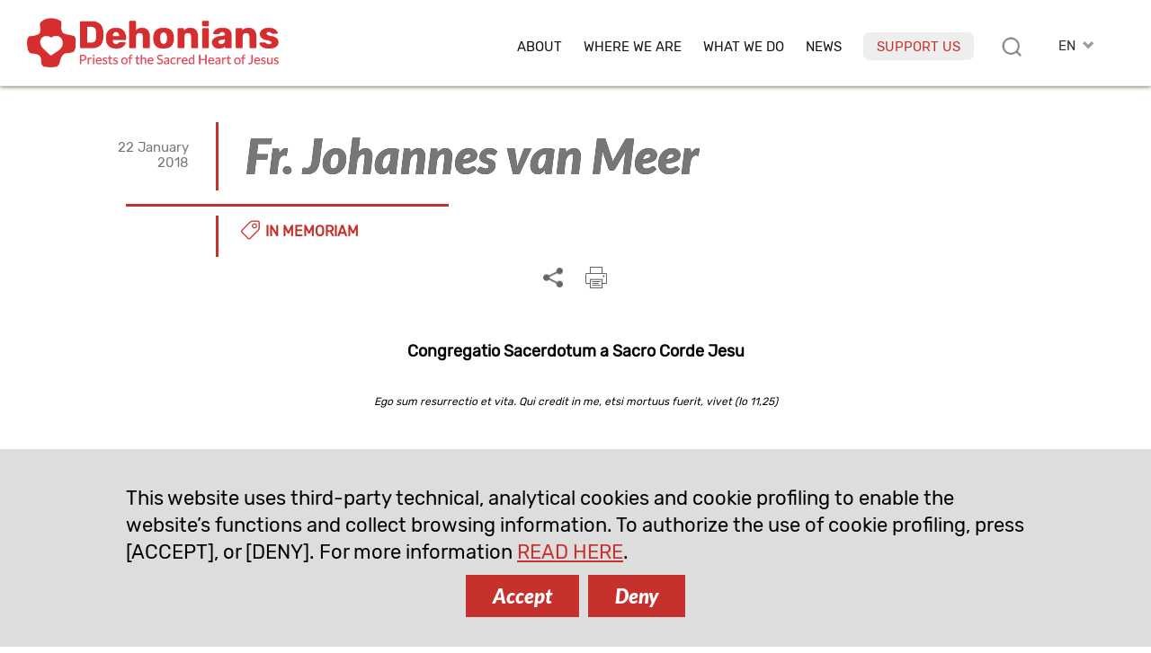

--- FILE ---
content_type: text/html; charset=UTF-8
request_url: https://www.dehoniani.org/en/fr-johannes-van-meer/
body_size: 12058
content:
<!DOCTYPE html PUBLIC "-//W3C//DTD XHTML 1.0 Transitional//EN" "https://www.w3.org/TR/xhtml1/DTD/xhtml1-transitional.dtd"><html xmlns="https://www.w3.org/1999/xhtml"><head profile="https://gmpg.org/xfn/11">
<meta http-equiv="X-UA-Compatible" content="IE=edge">
<meta http-equiv="Content-Type" content="text/html; charset=UTF-8" />
<meta name="distribution" content="global" />
<meta name="language" content="en" />
<meta http-equiv="content-language" content="en" />
<link rel="alternate" href="https://www.dehoniani.org/en/fr-johannes-van-meer/" hreflang="en" />
<link rel="alternate" href="https://www.dehoniani.org/it/p-johannes-van-meer/" hreflang="it" />
<meta name="twitter:card" content="summary" />
<meta property="og:title" content="Fr. Johannes van Meer" />
<meta property="og:image" content="https://www.dehoniani.org/wp-content/themes/DEHON2021A/images/logo2021/logo-en.png" />
<meta property="twitter:image" content="https://www.dehoniani.org/wp-content/themes/DEHON2021A/images/logo2021/logo-en.png" />
<meta property="og:description" content="Congregatio Sacerdotum a Sacro Corde Jesu   Ego sum resurrectio et vita. Qui credit in me, etsi mortuus fuerit, vivet (Io 11,25)    On January 23, 2018 in Breda, Holland,   our dear confrere ..." />
<title>Fr. Johannes van Meer | Dehonians</title>
<META NAME="Description" CONTENT="Congregatio Sacerdotum a Sacro Corde Jesu   Ego sum resurrectio et vita. Qui credit in me, etsi mortuus fuerit, vivet (Io 11,25)    On January 23, 2018 in Breda, Holland,   our dear confrere ...">
<meta name="viewport" content="width=device-width, initial-scale=1, maximum-scale=1">
<link rel="alternate" type="application/rss+xml" title="RSS 2.0" href="https://www.dehoniani.org/feed-rss/" />
<link rel="alternate" type="text/xml" title="RSS .92" href="https://www.dehoniani.org/feed-rss/" />
<link rel="alternate" type="application/atom+xml" title="Atom 0.3" href="https://www.dehoniani.org/feed-rss/" />
<meta name='robots' content='max-image-preview:large' />
	<style>img:is([sizes="auto" i], [sizes^="auto," i]) { contain-intrinsic-size: 3000px 1500px }</style>
	<link rel='stylesheet' id='wp-block-library-css' href='https://www.dehoniani.org/wp-includes/css/dist/block-library/style.min.css' type='text/css' media='all' />
<style id='classic-theme-styles-inline-css' type='text/css'>
/*! This file is auto-generated */
.wp-block-button__link{color:#fff;background-color:#32373c;border-radius:9999px;box-shadow:none;text-decoration:none;padding:calc(.667em + 2px) calc(1.333em + 2px);font-size:1.125em}.wp-block-file__button{background:#32373c;color:#fff;text-decoration:none}
</style>
<style id='global-styles-inline-css' type='text/css'>
:root{--wp--preset--aspect-ratio--square: 1;--wp--preset--aspect-ratio--4-3: 4/3;--wp--preset--aspect-ratio--3-4: 3/4;--wp--preset--aspect-ratio--3-2: 3/2;--wp--preset--aspect-ratio--2-3: 2/3;--wp--preset--aspect-ratio--16-9: 16/9;--wp--preset--aspect-ratio--9-16: 9/16;--wp--preset--color--black: #000000;--wp--preset--color--cyan-bluish-gray: #abb8c3;--wp--preset--color--white: #ffffff;--wp--preset--color--pale-pink: #f78da7;--wp--preset--color--vivid-red: #cf2e2e;--wp--preset--color--luminous-vivid-orange: #ff6900;--wp--preset--color--luminous-vivid-amber: #fcb900;--wp--preset--color--light-green-cyan: #7bdcb5;--wp--preset--color--vivid-green-cyan: #00d084;--wp--preset--color--pale-cyan-blue: #8ed1fc;--wp--preset--color--vivid-cyan-blue: #0693e3;--wp--preset--color--vivid-purple: #9b51e0;--wp--preset--gradient--vivid-cyan-blue-to-vivid-purple: linear-gradient(135deg,rgba(6,147,227,1) 0%,rgb(155,81,224) 100%);--wp--preset--gradient--light-green-cyan-to-vivid-green-cyan: linear-gradient(135deg,rgb(122,220,180) 0%,rgb(0,208,130) 100%);--wp--preset--gradient--luminous-vivid-amber-to-luminous-vivid-orange: linear-gradient(135deg,rgba(252,185,0,1) 0%,rgba(255,105,0,1) 100%);--wp--preset--gradient--luminous-vivid-orange-to-vivid-red: linear-gradient(135deg,rgba(255,105,0,1) 0%,rgb(207,46,46) 100%);--wp--preset--gradient--very-light-gray-to-cyan-bluish-gray: linear-gradient(135deg,rgb(238,238,238) 0%,rgb(169,184,195) 100%);--wp--preset--gradient--cool-to-warm-spectrum: linear-gradient(135deg,rgb(74,234,220) 0%,rgb(151,120,209) 20%,rgb(207,42,186) 40%,rgb(238,44,130) 60%,rgb(251,105,98) 80%,rgb(254,248,76) 100%);--wp--preset--gradient--blush-light-purple: linear-gradient(135deg,rgb(255,206,236) 0%,rgb(152,150,240) 100%);--wp--preset--gradient--blush-bordeaux: linear-gradient(135deg,rgb(254,205,165) 0%,rgb(254,45,45) 50%,rgb(107,0,62) 100%);--wp--preset--gradient--luminous-dusk: linear-gradient(135deg,rgb(255,203,112) 0%,rgb(199,81,192) 50%,rgb(65,88,208) 100%);--wp--preset--gradient--pale-ocean: linear-gradient(135deg,rgb(255,245,203) 0%,rgb(182,227,212) 50%,rgb(51,167,181) 100%);--wp--preset--gradient--electric-grass: linear-gradient(135deg,rgb(202,248,128) 0%,rgb(113,206,126) 100%);--wp--preset--gradient--midnight: linear-gradient(135deg,rgb(2,3,129) 0%,rgb(40,116,252) 100%);--wp--preset--font-size--small: 13px;--wp--preset--font-size--medium: 20px;--wp--preset--font-size--large: 36px;--wp--preset--font-size--x-large: 42px;--wp--preset--spacing--20: 0.44rem;--wp--preset--spacing--30: 0.67rem;--wp--preset--spacing--40: 1rem;--wp--preset--spacing--50: 1.5rem;--wp--preset--spacing--60: 2.25rem;--wp--preset--spacing--70: 3.38rem;--wp--preset--spacing--80: 5.06rem;--wp--preset--shadow--natural: 6px 6px 9px rgba(0, 0, 0, 0.2);--wp--preset--shadow--deep: 12px 12px 50px rgba(0, 0, 0, 0.4);--wp--preset--shadow--sharp: 6px 6px 0px rgba(0, 0, 0, 0.2);--wp--preset--shadow--outlined: 6px 6px 0px -3px rgba(255, 255, 255, 1), 6px 6px rgba(0, 0, 0, 1);--wp--preset--shadow--crisp: 6px 6px 0px rgba(0, 0, 0, 1);}:where(.is-layout-flex){gap: 0.5em;}:where(.is-layout-grid){gap: 0.5em;}body .is-layout-flex{display: flex;}.is-layout-flex{flex-wrap: wrap;align-items: center;}.is-layout-flex > :is(*, div){margin: 0;}body .is-layout-grid{display: grid;}.is-layout-grid > :is(*, div){margin: 0;}:where(.wp-block-columns.is-layout-flex){gap: 2em;}:where(.wp-block-columns.is-layout-grid){gap: 2em;}:where(.wp-block-post-template.is-layout-flex){gap: 1.25em;}:where(.wp-block-post-template.is-layout-grid){gap: 1.25em;}.has-black-color{color: var(--wp--preset--color--black) !important;}.has-cyan-bluish-gray-color{color: var(--wp--preset--color--cyan-bluish-gray) !important;}.has-white-color{color: var(--wp--preset--color--white) !important;}.has-pale-pink-color{color: var(--wp--preset--color--pale-pink) !important;}.has-vivid-red-color{color: var(--wp--preset--color--vivid-red) !important;}.has-luminous-vivid-orange-color{color: var(--wp--preset--color--luminous-vivid-orange) !important;}.has-luminous-vivid-amber-color{color: var(--wp--preset--color--luminous-vivid-amber) !important;}.has-light-green-cyan-color{color: var(--wp--preset--color--light-green-cyan) !important;}.has-vivid-green-cyan-color{color: var(--wp--preset--color--vivid-green-cyan) !important;}.has-pale-cyan-blue-color{color: var(--wp--preset--color--pale-cyan-blue) !important;}.has-vivid-cyan-blue-color{color: var(--wp--preset--color--vivid-cyan-blue) !important;}.has-vivid-purple-color{color: var(--wp--preset--color--vivid-purple) !important;}.has-black-background-color{background-color: var(--wp--preset--color--black) !important;}.has-cyan-bluish-gray-background-color{background-color: var(--wp--preset--color--cyan-bluish-gray) !important;}.has-white-background-color{background-color: var(--wp--preset--color--white) !important;}.has-pale-pink-background-color{background-color: var(--wp--preset--color--pale-pink) !important;}.has-vivid-red-background-color{background-color: var(--wp--preset--color--vivid-red) !important;}.has-luminous-vivid-orange-background-color{background-color: var(--wp--preset--color--luminous-vivid-orange) !important;}.has-luminous-vivid-amber-background-color{background-color: var(--wp--preset--color--luminous-vivid-amber) !important;}.has-light-green-cyan-background-color{background-color: var(--wp--preset--color--light-green-cyan) !important;}.has-vivid-green-cyan-background-color{background-color: var(--wp--preset--color--vivid-green-cyan) !important;}.has-pale-cyan-blue-background-color{background-color: var(--wp--preset--color--pale-cyan-blue) !important;}.has-vivid-cyan-blue-background-color{background-color: var(--wp--preset--color--vivid-cyan-blue) !important;}.has-vivid-purple-background-color{background-color: var(--wp--preset--color--vivid-purple) !important;}.has-black-border-color{border-color: var(--wp--preset--color--black) !important;}.has-cyan-bluish-gray-border-color{border-color: var(--wp--preset--color--cyan-bluish-gray) !important;}.has-white-border-color{border-color: var(--wp--preset--color--white) !important;}.has-pale-pink-border-color{border-color: var(--wp--preset--color--pale-pink) !important;}.has-vivid-red-border-color{border-color: var(--wp--preset--color--vivid-red) !important;}.has-luminous-vivid-orange-border-color{border-color: var(--wp--preset--color--luminous-vivid-orange) !important;}.has-luminous-vivid-amber-border-color{border-color: var(--wp--preset--color--luminous-vivid-amber) !important;}.has-light-green-cyan-border-color{border-color: var(--wp--preset--color--light-green-cyan) !important;}.has-vivid-green-cyan-border-color{border-color: var(--wp--preset--color--vivid-green-cyan) !important;}.has-pale-cyan-blue-border-color{border-color: var(--wp--preset--color--pale-cyan-blue) !important;}.has-vivid-cyan-blue-border-color{border-color: var(--wp--preset--color--vivid-cyan-blue) !important;}.has-vivid-purple-border-color{border-color: var(--wp--preset--color--vivid-purple) !important;}.has-vivid-cyan-blue-to-vivid-purple-gradient-background{background: var(--wp--preset--gradient--vivid-cyan-blue-to-vivid-purple) !important;}.has-light-green-cyan-to-vivid-green-cyan-gradient-background{background: var(--wp--preset--gradient--light-green-cyan-to-vivid-green-cyan) !important;}.has-luminous-vivid-amber-to-luminous-vivid-orange-gradient-background{background: var(--wp--preset--gradient--luminous-vivid-amber-to-luminous-vivid-orange) !important;}.has-luminous-vivid-orange-to-vivid-red-gradient-background{background: var(--wp--preset--gradient--luminous-vivid-orange-to-vivid-red) !important;}.has-very-light-gray-to-cyan-bluish-gray-gradient-background{background: var(--wp--preset--gradient--very-light-gray-to-cyan-bluish-gray) !important;}.has-cool-to-warm-spectrum-gradient-background{background: var(--wp--preset--gradient--cool-to-warm-spectrum) !important;}.has-blush-light-purple-gradient-background{background: var(--wp--preset--gradient--blush-light-purple) !important;}.has-blush-bordeaux-gradient-background{background: var(--wp--preset--gradient--blush-bordeaux) !important;}.has-luminous-dusk-gradient-background{background: var(--wp--preset--gradient--luminous-dusk) !important;}.has-pale-ocean-gradient-background{background: var(--wp--preset--gradient--pale-ocean) !important;}.has-electric-grass-gradient-background{background: var(--wp--preset--gradient--electric-grass) !important;}.has-midnight-gradient-background{background: var(--wp--preset--gradient--midnight) !important;}.has-small-font-size{font-size: var(--wp--preset--font-size--small) !important;}.has-medium-font-size{font-size: var(--wp--preset--font-size--medium) !important;}.has-large-font-size{font-size: var(--wp--preset--font-size--large) !important;}.has-x-large-font-size{font-size: var(--wp--preset--font-size--x-large) !important;}
:where(.wp-block-post-template.is-layout-flex){gap: 1.25em;}:where(.wp-block-post-template.is-layout-grid){gap: 1.25em;}
:where(.wp-block-columns.is-layout-flex){gap: 2em;}:where(.wp-block-columns.is-layout-grid){gap: 2em;}
:root :where(.wp-block-pullquote){font-size: 1.5em;line-height: 1.6;}
</style>
<link rel="canonical" href="https://www.dehoniani.org/en/fr-johannes-van-meer/" />
<link rel='shortlink' href='https://www.dehoniani.org/?p=13974' />
<link rel="shortcut icon" type="image/png" href="https://www.dehoniani.org/wp-content/themes/DEHON2021A/images/ico_dehonians_en.png" />
<link rel="apple-touch-icon" type="image/png" href="https://www.dehoniani.org/wp-content/themes/DEHON2021A/images/ico_dehonians_en.png" /><link rel="stylesheet" type="text/css" href="https://www.dehoniani.org/wp-content/themes/DEHON2021A/js/magnific-popup.css" />
<link type="text/css" href="https://www.dehoniani.org/wp-content/themes/DEHON2021A/css/custom-theme/jquery-ui-1.8.16.custom.css" rel="stylesheet" />
<style>
:root {
--main-color1: rgb(199,49,45);
--main-color2: rgb(227,69,86);
--main-color2a: 227,69,86;
--main-colorEN: rgb(199,49,45);
--main-colorES: rgb(231,114,0);
--main-colorFR: rgb(166,1,107);
--main-colorIT: rgb(4,116,190);
--main-colorPT: rgb(105,159,113);
--main-img1: url("https://www.dehoniani.org/wp-content/themes/DEHON2021A/images/tag_en.png");
--main-img2: url("https://www.dehoniani.org/wp-content/themes/DEHON2021A/images/facebook-r_en.png");
--main-img3: url("https://www.dehoniani.org/wp-content/themes/DEHON2021A/images/instagram-r_en.png");
--main-img4: url("https://www.dehoniani.org/wp-content/themes/DEHON2021A/images/youtube-r_en.png");
--main-img5: url("https://www.dehoniani.org/wp-content/themes/DEHON2021A/images/twitter-r_en.png");
--main-img6: url("https://www.dehoniani.org/wp-content/themes/DEHON2021A/images/rss-r_en.png");
--main-img7: url("https://www.dehoniani.org/wp-content/themes/DEHON2021A/images/messe_en.png");
--main-img8: url("https://www.dehoniani.org/wp-content/themes/DEHON2021A/images/ico_dehonians_en.png"); 
--main-img9: url("https://www.dehoniani.org/wp-content/themes/DEHON2021A/images/telegram-en.png");
--main-img10: url("https://www.dehoniani.org/wp-content/themes/DEHON2021A/images/whatsapp-en.png");
}
</style>
<link type="text/css" href="https://www.dehoniani.org/wp-content/themes/DEHON2021A/style14.css" rel="stylesheet" />
</head>
<body id="body" class="body-en" style="visibility:hidden;">
<div id="top2" class="ease nop top2">
<div class="relativebox">
<div class="wrapper4">
<div class="moz">

<picture>
<a href="https://www.dehoniani.org">
<img class="logotop2 ease" src="https://www.dehoniani.org/wp-content/themes/DEHON2021A/images/logo2021/logo-en.png" border="0" width="312" height="60" alt="Priests of the Sacred Heart of Jesus">
</a>
</picture>

<div class="hide">
<div id="logodesc" class="wrapper7 bg01"><div class="textpost"><div class="moz"><img border="0" src="https://www.dehoniani.org/wp-content/themes/DEHON2021A/images/adveniat_regnum_tuum.jpg" border="0" width="440" height="458" alt="Priests of the Sacred Heart of Jesus" class="aligncenter"></div></div></div>

</div>



<div id="toplangs" class="toplangs relativebox"><div class="moz"><div id="lang" class="lang">EN</div>
<ul id="langs" class="langs"><li><a class="lang_ES" href="https://www.dehoniani.org/es/" title="español">ES</a></li><li><a class="lang_FR" href="https://www.dehoniani.org/fr/" title="français">FR</a></li><li><a class="lang_IT" href="https://www.dehoniani.org/it/p-johannes-van-meer/" title="italiano">IT</a></li><li><a class="lang_PT" href="https://www.dehoniani.org/pt/" title="português">PT</a></li></ul>
</div>
</div>
<div class="caltopics">
<a href="#" id="mobilemenu" class="ease mobilemenu" title="menù"></a>
<a href="#" id="searchlink" class="ease" title="search"></a>
<div id="nav1">
<div class="menu-top-en-container"><ul id="navtop" class="navtop"><li id="menu-item-85" class="menu-item menu-item-type-custom menu-item-object-custom menu-item-has-children menu-item-85"><a href="#">About</a><ul class="sub-menu level-0">	<li id="menu-item-111" class="menu-item menu-item-type-post_type menu-item-object-en-post menu-item-111"><a href="https://www.dehoniani.org/en/dehonian-family-2/">Founder</a></li>
	<li id="menu-item-9593" class="menu-item menu-item-type-post_type menu-item-object-page menu-item-9593"><a href="https://www.dehoniani.org/en/priests-of-the-sacred-heart-of-jesus/">Priests of the Sacred Heart of Jesus</a></li>
	<li id="menu-item-112" class="menu-item menu-item-type-post_type menu-item-object-en-post menu-item-112"><a href="https://www.dehoniani.org/en/dehonian-family/">In the Dehonian Family</a></li>
	<li id="menu-item-829" class="menu-item menu-item-type-post_type menu-item-object-en-post menu-item-829"><a href="https://www.dehoniani.org/en/in-the-footsteps-of-christ/">In the footsteps of Christ</a></li>
	<li id="menu-item-47862" class="sepli menu-item menu-item-type-custom menu-item-object-custom menu-item-47862"></li>
	<li id="menu-item-110" class="menu-item menu-item-type-post_type menu-item-object-en-post menu-item-110"><a href="https://www.dehoniani.org/en/our-organization/">Our Organization</a></li>
	<li id="menu-item-46874" class="menu-item menu-item-type-post_type menu-item-object-en-post menu-item-46874"><a href="https://www.dehoniani.org/en/safeguarding/">Safeguarding Policy</a></li>
</ul>
</li>
<li id="menu-item-1640" class="menu-item menu-item-type-post_type menu-item-object-page menu-item-1640"><a href="https://www.dehoniani.org/en/where-we-are/">Where we are</a></li>
<li id="menu-item-87" class="menu-item menu-item-type-custom menu-item-object-custom menu-item-has-children menu-item-87"><a href="#">What we do</a><ul class="sub-menu level-0">	<li id="menu-item-118" class="menu-item menu-item-type-post_type menu-item-object-en-post menu-item-118"><a href="https://www.dehoniani.org/en/our-mission/">Our Vision</a></li>
	<li id="menu-item-117" class="menu-item menu-item-type-post_type menu-item-object-en-post menu-item-117"><a href="https://www.dehoniani.org/en/formation/">Formation</a></li>
	<li id="menu-item-48366" class="menu-item menu-item-type-post_type menu-item-object-page menu-item-48366"><a href="https://www.dehoniani.org/educare/">Educare</a></li>
	<li id="menu-item-116" class="menu-item menu-item-type-post_type menu-item-object-en-post menu-item-116"><a href="https://www.dehoniani.org/en/with-open-heart/">With open heart</a></li>
	<li id="menu-item-52076" class="sepli menu-item menu-item-type-custom menu-item-object-custom menu-item-52076"></li>
	<li id="menu-item-32463" class="menu-item menu-item-type-post_type menu-item-object-en-post menu-item-32463"><a href="https://www.dehoniani.org/en/csd-news/">Dehonian Studies</a></li>
	<li id="menu-item-115" class="menu-item menu-item-type-post_type menu-item-object-en-post menu-item-115"><a href="https://www.dehoniani.org/en/evangelization/">Evangelization</a></li>
	<li id="menu-item-114" class="menu-item menu-item-type-post_type menu-item-object-en-post menu-item-114"><a href="https://www.dehoniani.org/en/missionary-activity/">Social Commitments</a></li>
</ul>
</li>
<li id="menu-item-88" class="lismall menu-item menu-item-type-custom menu-item-object-custom menu-item-has-children menu-item-88"><a href="#">News</a><ul class="sub-menu level-0">	<li id="menu-item-137" class="menu-item menu-item-type-post_type menu-item-object-en-post menu-item-137"><a href="https://www.dehoniani.org/en/dehonian-world-2/">Dehonian Worldwide</a></li>
	<li id="menu-item-132" class="menu-item menu-item-type-post_type menu-item-object-en-post menu-item-132"><a href="https://www.dehoniani.org/en/events/">Events</a></li>
	<li id="menu-item-135" class="menu-item menu-item-type-post_type menu-item-object-en-post menu-item-135"><a href="https://www.dehoniani.org/en/insider/">Insider</a></li>
	<li id="menu-item-57639" class="menu-item menu-item-type-post_type menu-item-object-en-post menu-item-57639"><a href="https://www.dehoniani.org/en/spotlight/">Spotlight</a></li>
	<li id="menu-item-32462" class="menu-item menu-item-type-post_type menu-item-object-en-post menu-item-32462"><a href="https://www.dehoniani.org/en/openmind/">#OpenMind</a></li>
	<li id="menu-item-34286" class="sepli menu-item menu-item-type-custom menu-item-object-custom menu-item-34286"></li>
	<li id="menu-item-22148" class="menu-item menu-item-type-post_type menu-item-object-en-post menu-item-22148"><a href="https://www.dehoniani.org/en/interviews/">Interviews</a></li>
	<li id="menu-item-129" class="menu-item menu-item-type-post_type menu-item-object-en-post menu-item-129"><a href="https://www.dehoniani.org/en/documents/">Documents</a></li>
	<li id="menu-item-22255" class="menu-item menu-item-type-post_type menu-item-object-en-post menu-item-22255"><a href="https://www.dehoniani.org/en/pages-of-history/">Pages of history</a></li>
	<li id="menu-item-130" class="menu-item menu-item-type-post_type menu-item-object-en-post menu-item-130"><a href="https://www.dehoniani.org/en/in-memoriam/">In memoriam</a></li>
</ul>
</li>
<li id="menu-item-34285" class="red menu-item menu-item-type-post_type menu-item-object-en-post menu-item-34285"><a href="https://www.dehoniani.org/en/support-us/">Support us</a></li>
</ul></div></div>
</div>

</div>
</div>
</div>
</div>

<div id="maincontent" class="mcd relativebox">
<div class="wrapper5 mt"><div class="moz relativebox"><div class="intropage">
		<div class="moz relativebox introin"><div class="headertxt"><div class="moz relativebox"><div class="date datepc">22 January 2018</div><div class="date datemob">22 Jan 2018</div><h1>Fr. Johannes van Meer</h1><div class="cat"><div class="catlist"><a href="https://www.dehoniani.org/en/in-memoriam/">In memoriam</a></div></div></div></div></div>
		</div></div></div><div class="relativebox moz"><span id="startcontent" class="moz"></span><div class="wrapper7 bgtxtpost mb90"><div class="en-post textpost">
	<div class="moz">
<div class="sharebox nop moz" id="sharebox">
<a id="sharelist" title="Share" rel="nofollow" href="#" class="ease sb"><img loading="lazy" src="https://www.dehoniani.org/wp-content/themes/DEHON2021A/images/share.png" width="22" height="22" border="0" alt="email" class="nofade"></a>
<a title="email" rel="nofollow" href="mailto:?subject=Fr.%20Johannes%20van%20Meer%20%7C%20Dehonians&body=Congregatio%20Sacerdotum%20a%20Sacro%20Corde%20Jesu%0D%20%C2%A0%0D%20Ego%20sum%20resurrectio%20et%20vita.%20Qui%20credit%20in%20me%2C%20etsi%20mortuus%20fuerit%2C%20vivet%20%28Io%2011%2C25%29%0D%20%0D%20%C2%A0%0D%20On%20January%2023%2C%202018%0D%20in%C2%A0Breda%2C%20Holland%2C%20%0D%20%20our%20dear%20confrere%0D%20...%0A%0Ahttps://www.dehoniani.org/en/fr-johannes-van-meer/" class="ease sb hideimp shareitem"><img loading="lazy" src="https://www.dehoniani.org/wp-content/themes/DEHON2021A/images/email-s.png" width="26" height="26" border="0" alt="email" class="nofade"></a>
<a title="whatsapp" rel="nofollow" href="whatsapp://send?text=Fr.+Johannes+van+Meer+%7C+Dehonians+https%3A%2F%2Fwww.dehoniani.org%2Fen%2Ffr-johannes-van-meer%2F" data-action="share/whatsapp/share" class="sb ease hideimp shareitem"><img loading="lazy" src="https://www.dehoniani.org/wp-content/themes/DEHON2021A/images/whatsapp-s.png" width="26" height="26" border="0" alt="whatsapp" class="nofade"></a>
<a title="telegram" rel="nofollow" href="https://telegram.me/share/url?url=https%3A%2F%2Fwww.dehoniani.org%2Fen%2Ffr-johannes-van-meer%2F&text=Fr.+Johannes+van+Meer+%7C+Dehonians+https%3A%2F%2Fwww.dehoniani.org%2Fen%2Ffr-johannes-van-meer%2F" class="ease sb hideimp shareitem"><img loading="lazy" src="https://www.dehoniani.org/wp-content/themes/DEHON2021A/images/telegram-s.png" width="26" height="26" border="0" alt="whatsapp" class="nofade"></a>
<a title="facebook" rel="nofollow" href="https://www.facebook.com/sharer/sharer.php?u=https://www.dehoniani.org/en/fr-johannes-van-meer/" class="ease sb hideimp shareitem" target="_blank"><img loading="lazy" src="https://www.dehoniani.org/wp-content/themes/DEHON2021A/images/facebook-s.png" width="26" height="26" border="0" alt="facebook" class="nofade"></a>
<a title="twitter" rel="nofollow" href="https://twitter.com/intent/tweet?url=https%3A%2F%2Fwww.dehoniani.org%2Fen%2Ffr-johannes-van-meer%2F&text=Fr.+Johannes+van+Meer+%7C+Dehonians" class="ease sb hideimp shareitem" target="_blank"><img loading="lazy" src="https://www.dehoniani.org/wp-content/themes/DEHON2021A/images/twitterX-s.png" width="26" height="26" border="0" alt="twitter" class="nofade"></a>
<a title="Printable version" rel="nofollow" href="/en/fr-johannes-van-meer/?action=print" class="ease sb"><img loading="lazy" src="https://www.dehoniani.org/wp-content/themes/DEHON2021A/images/print-s.png" width="26" height="26" border="0" alt="Printable version" class="nofade"></a>
</div>
<div class="itemFullText">
<p style="margin-top: 1.5pt; text-align: center;" align="center"><span style=""><strong><span style="">Congregatio Sacerdotum a Sacro Corde Jesu</span></strong></span></p>
<p style="font-size: 12px; margin-top: 0.7em; margin-bottom: 0.0001pt; line-height: 21.6px; text-align: center; background-color: #ffffff;" align="center"><span style=" font-family: 'times new roman', times;"><em><span style="line-height: 115%;"> </span></em></span></p>
<p style="text-align: center;" align="center"><em style="outline-width: 0px; font-size: 12px; background-color: #ffffff; text-align: center;"><span style="outline-width: 0px; font-size: 12px; ">Ego sum resurrectio et vita. Qui credit in me, etsi mortuus fuerit, vivet (Io 11,25)</span></em></p>
<div style="text-align: center;"><span style="font-family: 'times new roman', times;  "> </span></div>
<div style="text-align: center;"><span style="font-family: 'times new roman', times;  ">On January 23, 2018</span></div>
<p style="margin-top: 1.5pt; text-align: center;" align="center"><span style=""><span style=" font-family: times new roman,times;">in <span style=" font-family: 'Times New Roman', serif; font-size: 18.66670036315918px; text-align: center; background-color: #ffffff;">Breda</span><span style=" font-family: 'Times New Roman', serif; font-size: 18.6667px; line-height: 21.4667px; text-align: center; background-color: #ffffff;">, Holland</span></span><span style="font-family: 'times new roman', times;"><span style="">, </span></span></span><br />
<span style=" font-family: 'times new roman', times; "> our dear confrere</span></p>
<p style="margin-top: 1.5pt; text-align: center;" align="center"><span style=" font-family: 'times new roman', times; "> </span></p>
<p style="margin-top: 1.5pt; text-align: center;" align="center"><strong><span style=" font-family: 'times new roman', times;"><span style="">Fr. Johannes van Meer,</span></span></strong></p>
<p style="margin-top: 1.5pt; text-align: center;" align="center"><strong><span style=" font-family: 'times new roman', times;"><span style=""> </span></span></strong></p>
<p style="margin-top: 1.5pt; text-align: center;" align="center"><span style=" font-family: 'times new roman',times;  line-height: 1.8;"><span style=" font-family: 'times new roman', times; font-size: 18.6667px; line-height: 33.6px; text-align: center; background-color: #ffffff;">of the </span><span style="  font-family: 'times new roman', times; line-height: 33.6px; text-align: center; background-color: #ffffff;"><span style="font-size: 18.6667px;"><span style=" line-height: 21.6px; text-align: justify; background-color: #ffffff;">Confederation of Netherlands and Flanders (NLV</span></span></span><span style="  font-family: 'times new roman', times; line-height: 1.8; text-align: center; background-color: #ffffff;">)</span>, </span><span style="  font-family: times new roman,times;"><span style=""><br />
</span><span style=" font-family: 'times new roman', times; font-size: 18.6667px; line-height: 33.6px; text-align: center; background-color: #ffffff;">was called home to the house of the Father</span>.<br />
<span style="">Born: <span style=" font-family: 'times new roman', times; font-size: 18.66666603088379px; text-align: center; background-color: #ffffff;">19.02.1937</span>; 1st prof.: <span style=" font-family: 'times new roman', times; font-size: 18.66666603088379px; text-align: center; background-color: #ffffff;">08.09.1956; ord.: 23.12.1961</span><span style=" font-family: 'times new roman', times; font-size: 18.66666603088379px; text-align: center; background-color: #ffffff;">.</span></span></span></p>
<p style="margin-top: 1.5pt; text-align: center;" align="center">
<p style="margin-top: 1.5pt; text-align: center;" align="center"><span style="  font-family: times new roman,times;">R.I.P.</span></p>
<p style="margin-top: 1.5pt;">
<p style="line-height: 15pt; text-align: justify;"><span style=" font-family: times new roman,times; "><span style="color: black;">Rome, <span style=" font-family: 'times new roman', times; font-size: 18.6667px; text-align: center;">January 25</span><span style=""><span style="color: black;">, </span></span>2018.</span></span></p>
<p style="line-height: 15pt; text-align: right;"><span style="font-family: times new roman,times; "><span style="">THE GENERAL SUPERIOR</span></span></p>
<p style="line-height: 15pt; text-align: right;"><span style="font-family: times new roman,times; "><span style=""> </span></span></p>
<p style="line-height: 15pt; text-align: center;"><a href="https://www.dehoniani.org/media/Necrologio 2018-3-Meer-NLV_EN.pdf" target="_blank" rel="noopener noreferrer"><span style="font-family: times new roman,times; "><span style=""><img decoding="async" src="https://www.dehoniani.org/media/angelo_avviso_EN.png" alt="angelo avviso_EN" width="500" height="46" /></span></span></a></p>
</div>
</div></div><div class="en-post textpost">
		<div class="moz"><div class="nop boxml mt"><div class="moz">Article available in:
		<ul class="link"><li><a href="https://www.dehoniani.org/en/fr-johannes-van-meer/">English</a></li><li><a href="https://www.dehoniani.org/it/p-johannes-van-meer/">Italian</a></li></ul></div></div></div><div class="navpost2 nop"><hr><div class="navleft"><a href="https://www.dehoniani.org/en/fr-jose-calixto-ferreira-de-araujo/" title="previous: Fr. José Calixto Ferreira de Araújo"><p class="ft">Fr. José Calixto Ferreira de Araújo</p></a></div><div class="navright"><a href="https://www.dehoniani.org/en/fr-augusto-joao/" title="next: Fr. Augusto João"><p class="ft">Fr. Augusto João</p></a></div></div>
<span id="endcontent" class="moz"></span>
</div></div></div><div class="moz main_community relativebox nop">
<div class="wrapper4 relativebox">
<div class="moz">
<div id="main_newsletter" class="main_newsletter">
<p><b>Subscribe</b><br />
to our newsletter</p>
<a id="iscr_newsletter" class="btn ease" href="">SUBSCRIBE</a>

</div>
<div class="seps"></div>
<div id="main_social" class="main_social">
<p><b>Follow us</b><br />
on our official channels</p><div class="socialbox">
<div class="socialnet whatsapp"><a title="Whatsapp" href="https://whatsapp.com/channel/0029Va95ytFGehEGbcpZPD28" class="ease" target="_blank"></a></div><div class="socialnet telegram"><a title="Telegram" href="https://www.t.me/dehonians" class="ease" target="_blank"></a></div><div class="socialnet facebook"><a title="Facebook" href="https://www.facebook.com/dehoniansworldwide" class="ease" target="_blank"></a></div><div class="socialnet instagram"><a target="_blank" href="https://www.instagram.com/dehonians/" class="ease"></a></div><div class="socialnet youtube"><a target="_blank" href="https://www.youtube.com/channel/UCiDDXNK4vMYC_6O_fc2TR2Q" class="ease"></a></div><div class="socialnet feed"><a target="_blank" href="https://www.dehoniani.org/en/feed-rss/" title="Feed RSS"/ class="ease"></a></div></div>
</div>
</div>

</div>
</div>

</div>
</div>
</div>

<div id="scrollRight" class="ease navfixed scrollRight nop"><a href="https://www.dehoniani.org/en/fr-augusto-joao/"><p class="ft">Fr. Augusto João</p></a></div>
<div id="scrollLeft" class="ease navfixed scrollLeft nop"><a href="https://www.dehoniani.org/en/fr-jose-calixto-ferreira-de-araujo/"><p class="ft">Fr. José Calixto Ferreira de Araújo</p></a></div>


</div>

<div id="cols" class="cols nop">
<div class="wrapper6">
<div class="moz table">


<div class="col5 col">
<a href="https://www.dehoniani.org"><img src="https://www.dehoniani.org/wp-content/themes/DEHON2021A/images/dehon_EN.png" border="0" width="340" height="169" alt="Dehonians | Priests of the Sacred Heart of Jesus"></a>
</div>

<div class="col3 col">
<strong>Communication Office</strong><a href="mailto:comunicazione@dehoniani.org">comunicazione@dehoniani.org</a><br />
Tel. +39 328 930 5024</div>

<div class="col4 col">
<a href="https://www.dehoniani.org"><img src="https://www.dehoniani.org/wp-content/themes/DEHON2021A/images/dehon_EN.png" border="0" width="340" height="169" alt="Dehonians | Priests of the Sacred Heart of Jesus"></a>
</div>

<div class="col3 col">
<strong>Priests of the Sacred Heart of Jesus</strong>Generalate<br />
Via del Casale san Pio V, 20<br />
00165 Roma, Italia<br />
Tel. +39.06.660.560<br />
</div>

</div>
</div>


<div id="copy" class="copy moz nop">
<div class="wrapper4">
<div class="moz">
<ul><li><p>&copy; <b>Dehonians</b> <span class="cbr4"></span>Priests of the Sacred Heart of Jesus<span class="cbr2"></span><a href="https://www.dehoniani.org/en/safeguarding/" rel="nofollow" class="font">Children and Vulnerable Safeguarding Policy</a><span></span><a href="https://www.dehoniani.org/en/privacy-policy/" rel="nofollow" class="font">Privacy Policy</a><span></span><a href="https://www.dehoniani.org/en/cookie-policy/" rel="nofollow" class="font">Cookie Policy</a><span></span><a href="/wp-admin/" rel="nofollow" class="font">Reserved Area</a></p></li>
</ul></div>
<small class="moz"></small>
</div>
</div>

</div>



<div class="hide" id="topsearchmain">
<div id="topsearch" class="nop topform bg04">
<div class="moz relativebox">

<form method="get" action="https://www.dehoniani.org">
<div class="formelem">
<div class="moz"><label for="st">Search</label></div>
<input name="st" id="st" type="text" value="" class="textform" size="15">
</div>


<div class="formelem">
<div class="moz"><label for="tm">Category</label></div>
<select class="largeselect" name="tm" id="tm">
<option value="">...</option>
<option value="books">Books</option><option value="church">Church</option><option value="dehonian-studies">Dehonian Studies</option><option value="dehonian-worldwide">Dehonian Worldwide</option><option value="documents">Documents</option><option value="education">Education</option><option value="evangelization">Evangelization</option><option value="events">Events</option><option value="focus">Focus</option><option value="formation">Formation</option><option value="in-memoriam">In memoriam</option><option value="insider">Insider</option><option value="interviews">Interviews</option><option value="on-the-peripheries">On the peripheries</option><option value="pages-of-history">Pages of history</option><option value="read-the-bible">Read the Bible</option><option value="spiritual-centers">Spiritual centers</option><option value="spirituality">Spirituality</option><option value="world">World</option>
</select>
</div>
<div class="moz"></div>
<div class="formelem">
<div class="moz"><label for="nt">Country</label></div>
<select class="largeselect" name="nt" id="nt">
<option value="">...</option>
<option value="ALB">Albania</option><option value="AGO">Angola</option><option value="ARG">Argentine</option><option value="AUT">Austria</option><option value="BLR">Belarus</option><option value="BEL">Belgium</option><option value="BRA">Brazil</option><option value="BFA">Burkina Faso</option><option value="KHM">Cambodia</option><option value="CMR">Cameroon</option><option value="CAN">Canada</option><option value="CAF">Central African Republic</option><option value="TCD">Chad</option><option value="CHL">Chile</option><option value="CHN">China</option><option value="COL">Colombia</option><option value="HRV">Croatia</option><option value="COD">Democratic Republic of Congo</option><option value="TLS">East Timor</option><option value="ECU">Ecuador</option><option value="GBR">England</option><option value="FIN">Finland</option><option value="FRA">France</option><option value="DEU">Germany</option><option value="IND">India</option><option value="IDN">Indonesia</option><option value="ITA">Italy</option><option value="LUX">Luxembourg</option><option value="MDG">Madagascar</option><option value="MWI">Malawi</option><option value="MEX">Mexico</option><option value="MDA">Moldova</option><option value="MOZ">Mozambique</option><option value="NLD">Netherlands</option><option value="NIC">Nicaragua</option><option value="NOR">Norway</option><option value="PRY">Paraguay</option><option value="PHL">Philippines</option><option value="POL">Poland</option><option value="PRT">Portugal</option><option value="COG">Republic of the Congo</option><option value="ZAF">South Africa</option><option value="ESP">Spain</option><option value="CHE">Switzerland</option><option value="SYR">Syria</option><option value="UKR">Ukraine</option><option value="USA">United States of America</option><option value="URY">Uruguay</option><option value="VAT">Vatican City</option><option value="VEN">Venezuela</option><option value="VNM">Vietnam</option>
</select>
</div>

<div class="formelem">
<div class="moz"><label for="dt1">Date</label></div>
<div class="moz"><div class="formelem3"><input class="from" id="dt1" name="dt1" size="10" maxlength="10" type="text" value="" onkeydown="return false" readonly="readonly">&nbsp;-&nbsp;<input class="to" id="dt2" name="dt2" size="10" maxlength="10" type="text" value="" onkeydown="return false" readonly="readonly">
</div></div></div>

<div class="moz">
<div class="formelem2"><label>Language</label></div>
<div class="formelem2"><span class="checkbox"><input type="checkbox" value="EN" name="lg[]" id="lgEN" CHECKED></span><label for="lgEN" class="desc">English</label></div><div class="formelem2"><span class="checkbox"><input type="checkbox" value="ES" name="lg[]" id="lgES"></span><label for="lgES" class="desc">Spanish</label></div><div class="formelem2"><span class="checkbox"><input type="checkbox" value="FR" name="lg[]" id="lgFR"></span><label for="lgFR" class="desc">French</label></div><div class="formelem2"><span class="checkbox"><input type="checkbox" value="IT" name="lg[]" id="lgIT"></span><label for="lgIT" class="desc">Italian</label></div><div class="formelem2"><span class="checkbox"><input type="checkbox" value="PT" name="lg[]" id="lgPT"></span><label for="lgPT" class="desc">Portuguese </label></div>
</div>

<input type="submit"  value="search" class="button">

</form>
</div></div>
</div>



<div class="hide" id="topnewslettermain">
<div id="topnewsletter" class="nop topform2 bg04">
<div class="moz relativebox">

<form action="https://www.dehoniani.org" name="NLform" id="NLform" method="post" target="newsletterframe" class="form1" onsubmit="return setSubmit(this,'');" >
<p><b>Subscribe</b><br />
to our newsletter</p>
<div class="moz">
<div class="moz"><label>Select at least one list</label></div>
<div class="moz mt1"><input id="list_1" type="checkbox" class="checkbox lists" name="lists[]" value="1"><label for="list_1"><b>Italian</b></label></div><div class="moz mt1"><input id="list_2" type="checkbox" class="checkbox lists" name="lists[]" value="2" CHECKED><label for="list_2"><b>English</b></label></div><div class="moz mt1"><input id="list_3" type="checkbox" class="checkbox lists" name="lists[]" value="3"><label for="list_3"><b>Spanish</b></label></div><div class="moz mt1"><input id="list_4" type="checkbox" class="checkbox lists" name="lists[]" value="4"><label for="list_4"><b>Portuguese </b></label></div><div class="moz mt1"><input id="list_5" type="checkbox" class="checkbox lists" name="lists[]" value="5"><label for="list_5"><b>French</b></label></div><div class="moz mt1"><input id="list_7" type="checkbox" class="checkbox lists" name="lists[]" value="7"><label for="list_7"><b>Centro Studi Dehoniani (Italian)</b></label></div><div class="moz mt1"><input id="list_8" type="checkbox" class="checkbox lists" name="lists[]" value="8"><label for="list_8"><b>Centro Studi Dehoniani (English)</b></label></div></div>
<div class="moz mt4">
<div class="moz"><label for="email">Email (required)</label></div>
<input name="mail" type="email" id="email" class="textform" required="true"></div>

<div class="moz mt4">
<div class="moz"><label for="namenl">Name</label></div>
<input name="namenl" type="text" id="namenl" class="textform"></div>

<div class="moz mt4">
<div class="moz"><label for="surnamenl">Last Name</label></div>
<input name="surnamenl" type="text" id="surnamenl" class="textform"></div>

<div class="moz mt4">
<div class="moz"><label for="ntnl">Country</label></div>
<select class="largeselect" name="ntnl" id="ntnl">
<option value="">...</option>
<option value="AFG">Afghanistan</option><option value="ALB">Albania</option><option value="DZA">Algeria</option><option value="ASM">American Samoa</option><option value="AND">Andorra</option><option value="AGO">Angola</option><option value="AIA">Anguilla</option><option value="ATA">Antarctica</option><option value="ATG">Antigua and Barbuda</option><option value="ARG">Argentine</option><option value="ARM">Armenia</option><option value="ABW">Aruba</option><option value="AUS">Australia</option><option value="AUT">Austria</option><option value="AZE">Azerbaijan</option><option value="BHS">Bahamas</option><option value="BHR">Bahrain</option><option value="BGD">Bangladesh</option><option value="BRB">Barbados</option><option value="BLR">Belarus</option><option value="BEL">Belgium</option><option value="BLZ">Belize</option><option value="BEN">Benin</option><option value="BMU">Bermuda</option><option value="BTN">Bhutan</option><option value="BOL">Bolivia</option><option value="BIH">Bosnia Herzegovina</option><option value="BWA">Botswana</option><option value="BRA">Brazil</option><option value="BRN">Brunei Darussalam</option><option value="BGR">Bulgaria</option><option value="BFA">Burkina Faso</option><option value="BDI">Burundi</option><option value="KHM">Cambodia</option><option value="CMR">Cameroon</option><option value="CAN">Canada</option><option value="CPV">Cape Verde</option><option value="CAF">Central African Republic</option><option value="TCD">Chad</option><option value="CHL">Chile</option><option value="CHN">China</option><option value="COL">Colombia</option><option value="COM">Comore</option><option value="CRI">Costa Rica</option><option value="HRV">Croatia</option><option value="CUB">Cuba</option><option value="CYP">Cyprus</option><option value="CZE">Czech Republic</option><option value="COD">Democratic Republic of Congo</option><option value="DNK">Denmark</option><option value="DJI">Djibouti</option><option value="DMA">Dominica</option><option value="DOM">Dominican Republic</option><option value="TLS">East Timor</option><option value="ECU">Ecuador</option><option value="EGY">Egypt</option><option value="IRL">Eire</option><option value="SLV">El Salvador</option><option value="GBR">England</option><option value="GNQ">Equatorial Guinea</option><option value="ERI">Eritrea</option><option value="EST">Estonia</option><option value="ETH">Ethiopia</option><option value="FSM">Federated States of Micronesia</option><option value="FJI">Fiji</option><option value="FIN">Finland</option><option value="FRA">France</option><option value="GUF">French Guiana</option><option value="PYF">French Polynesia</option><option value="GAB">Gabon</option><option value="GMB">Gambia</option><option value="GEO">Georgia</option><option value="DEU">Germany</option><option value="GHA">Ghana</option><option value="GIB">Gibraltar</option><option value="GRC">Greece</option><option value="GRL">Greenland</option><option value="GRD">Grenada</option><option value="GLP">Guadeloupe</option><option value="GUM">Guam</option><option value="GTM">Guatemala</option><option value="GGY">Guernsey</option><option value="GIN">Guinea</option><option value="GNB">Guinea-Bissau</option><option value="GUY">Guyana</option><option value="HTI">Haiti</option><option value="HND">Honduras</option><option value="HKG">Hong Kong</option><option value="HUN">Hungary</option><option value="ISL">Iceland</option><option value="IND">India</option><option value="IDN">Indonesia</option><option value="IRN">Iran</option><option value="IRQ">Iraq</option><option value="ISR">Israel</option><option value="ITA">Italy</option><option value="CIV">Ivory Coast</option><option value="JAM">Jamaica</option><option value="JPN">Japan</option><option value="JOR">Jordan</option><option value="KAZ">Kazakhstan</option><option value="KEN">Kenya</option><option value="KIR">Kiribati</option><option value="XXK">Kosovo</option><option value="KWT">Kuwait</option><option value="KGZ">Kyrgyzstan</option><option value="LAO">Laos</option><option value="LVA">Latvia</option><option value="LBN">Lebanon</option><option value="LSO">Lesotho</option><option value="LBR">Liberia</option><option value="LBY">Libya</option><option value="LIE">Liechtenstein</option><option value="LTU">Lithuania</option><option value="LUX">Luxembourg</option><option value="MAC">Macao</option><option value="MKD">Macedonia</option><option value="MDG">Madagascar</option><option value="MWI">Malawi</option><option value="MYS">Malaysia</option><option value="MDV">Maldives</option><option value="MLI">Mali</option><option value="MLT">Malta</option><option value="MTQ">Martinique</option><option value="MRT">Mauritania</option><option value="MUS">Mauritius</option><option value="MYT">Mayotte</option><option value="MEX">Mexico</option><option value="MDA">Moldova</option><option value="MNG">Mongolia</option><option value="MCO">Monk</option><option value="MNE">Montenegro</option><option value="MSR">Montserrat</option><option value="MAR">Morocco</option><option value="MOZ">Mozambique</option><option value="MMR">Myanmar</option><option value="NAM">Namibia</option><option value="NRU">Nauru</option><option value="NPL">Nepal</option><option value="NLD">Netherlands</option><option value="ANT">Netherlands Antilles</option><option value="NCL">New Caledonia</option><option value="NZL">New Zeland</option><option value="NIC">Nicaragua</option><option value="NER">Niger</option><option value="NGA">Nigeria</option><option value="NIU">Niue</option><option value="PRK">North Korea</option><option value="NOR">Norway</option><option value="OMN">Oman</option><option value="PAK">Pakistan</option><option value="PLW">Palau</option><option value="PSE">Palestinian Territories</option><option value="PAN">Panama</option><option value="PNG">Papua New Guinea</option><option value="PRY">Paraguay</option><option value="PER">Peru</option><option value="PHL">Philippines</option><option value="POL">Poland</option><option value="PRT">Portugal</option><option value="PRI">Puerto Rico</option><option value="QAT">Qatar</option><option value="COG">Republic of the Congo</option><option value="ROU">Romania</option><option value="RUS">Russian Federation</option><option value="RWA">Rwanda</option><option value="WSM">Samoa</option><option value="SMR">San Marino</option><option value="SAU">Saudi Arabia</option><option value="SCO">Scotland</option><option value="SEN">Senegal</option><option value="SRB">Serbia</option><option value="SYC">Seychelles</option><option value="SLE">Sierra Leone</option><option value="SGP">Singapore</option><option value="SVK">Slovakia</option><option value="SVN">Slovenia</option><option value="SOM">Somalia</option><option value="ZAF">South Africa</option><option value="KOR">South Korea</option><option value="ESP">Spain</option><option value="LKA">Sri Lanka</option><option value="SDN">Sudan</option><option value="SUR">Suriname</option><option value="SJM">Svalbard and Jan Mayen</option><option value="SWZ">Swaziland</option><option value="SWE">Sweden</option><option value="CHE">Switzerland</option><option value="SYR">Syria</option><option value="TWN">Taiwan</option><option value="TJK">Tajikistan</option><option value="TZA">Tanzania</option><option value="THA">Thailand</option><option value="TGO">Togo</option><option value="TKL">Tokelau</option><option value="TON">Tonga</option><option value="TTO">Trinidad and Tobago</option><option value="TUN">Tunisia</option><option value="TUR">Turkey</option><option value="TKM">Turkmenistan</option><option value="TUV">Tuvalu</option><option value="UGA">Uganda</option><option value="UKR">Ukraine</option><option value="ARE">United Arab Emirates</option><option value="USA">United States of America</option><option value="URY">Uruguay</option><option value="UZB">Uzbekistan</option><option value="VUT">Vanuatu</option><option value="VAT">Vatican City</option><option value="VEN">Venezuela</option><option value="VNM">Vietnam</option><option value="WLF">Wallis and Futuna</option><option value="ESH">Western Sahara</option><option value="YEM">Yemen</option><option value="ZMB">Zambia</option><option value="ZWE">Zimbabwe</option>
</select>
</div>

<div class="moz mt4">
<input type="checkbox" required="true" name="consenso" value="true" id="consenso2" class="checkbox">
<label for="consenso2" class="checkboxlabel">I have read the <a href="https://www.dehoniani.org/en/privacy-policy/" style="text-decoration:underline;">Privacy Policy</a> and give my consent to receiving the newsletter.</label>
</div>

<div class="moz mt4">
<input type="checkbox" required="true" name="consenso1" value="true" id="consenso21" class="checkbox">
<label for="consenso21" class="checkboxlabel">I have read the <a href="https://www.dehoniani.org/en/privacy-policy/" style="text-decoration:underline;">Privacy Policy</a> and wish to receive personalized content in the newsletter.</label>
</div>

<div class="moz mt4" style="text-align:center;">
<input id="subscrNL" type="submit" value="SUBSCRIBE" class="button" name="agg_email" style="display:inline;">
<input id="waitNL" type="button" value="..." class="button" title="SUBSCRIBE" style="display:none; cursor:none;">
</div>

<input type="hidden" name="inputform" value="0">
<input type="hidden" name="action" value="NL1">
</form>
<div class="hide">
<iframe src="about:blank" id="newsletterframe" name="newsletterframe"></iframe>
</div>
<div class="newslettermsg" id="newslettermsg" style="text-align:center;"></div>

</div></div>
</div>


<div class="topmenu hide" id="mobilemenubox">
<div class="relativebox">
<div class="moblangs"><ul><li class="closemb"><a id="closemb" href="#"><img loading="lazy" src="https://www.dehoniani.org/wp-content/themes/DEHON2021A/images/close.png" border="0" width="24" height="24"></a></li><li class="ease lang_EN langsel_EN"><a class="ease" title="english" href="https://www.dehoniani.org/en/fr-johannes-van-meer/">EN</a></li><li class="ease lang_ES"><a class="ease" title="español" href="https://www.dehoniani.org/es/">ES</a></li><li class="ease lang_FR"><a class="ease" title="français" href="https://www.dehoniani.org/fr/">FR</a></li><li class="ease lang_IT"><a class="ease" title="italiano" href="https://www.dehoniani.org/it/p-johannes-van-meer/">IT</a></li><li class="ease lang_PT"><a class="ease" title="português" href="https://www.dehoniani.org/pt/">PT</a></li></ul></div>
<div class="mobmenu"><div class="menu-top-en-container"><ul id="navmob" class="navmob"><li id="menu-item-85" class="menu-item menu-item-type-custom menu-item-object-custom menu-item-has-children menu-item-85"><a href="#">About</a><ul class="sub-menu level-0">	<li id="menu-item-111" class="menu-item menu-item-type-post_type menu-item-object-en-post menu-item-111"><a href="https://www.dehoniani.org/en/dehonian-family-2/">Founder</a></li>
	<li id="menu-item-9593" class="menu-item menu-item-type-post_type menu-item-object-page menu-item-9593"><a href="https://www.dehoniani.org/en/priests-of-the-sacred-heart-of-jesus/">Priests of the Sacred Heart of Jesus</a></li>
	<li id="menu-item-112" class="menu-item menu-item-type-post_type menu-item-object-en-post menu-item-112"><a href="https://www.dehoniani.org/en/dehonian-family/">In the Dehonian Family</a></li>
	<li id="menu-item-829" class="menu-item menu-item-type-post_type menu-item-object-en-post menu-item-829"><a href="https://www.dehoniani.org/en/in-the-footsteps-of-christ/">In the footsteps of Christ</a></li>
	<li id="menu-item-47862" class="sepli menu-item menu-item-type-custom menu-item-object-custom menu-item-47862"></li>
	<li id="menu-item-110" class="menu-item menu-item-type-post_type menu-item-object-en-post menu-item-110"><a href="https://www.dehoniani.org/en/our-organization/">Our Organization</a></li>
	<li id="menu-item-46874" class="menu-item menu-item-type-post_type menu-item-object-en-post menu-item-46874"><a href="https://www.dehoniani.org/en/safeguarding/">Safeguarding Policy</a></li>
</ul>
</li>
<li id="menu-item-1640" class="menu-item menu-item-type-post_type menu-item-object-page menu-item-1640"><a href="https://www.dehoniani.org/en/where-we-are/">Where we are</a></li>
<li id="menu-item-87" class="menu-item menu-item-type-custom menu-item-object-custom menu-item-has-children menu-item-87"><a href="#">What we do</a><ul class="sub-menu level-0">	<li id="menu-item-118" class="menu-item menu-item-type-post_type menu-item-object-en-post menu-item-118"><a href="https://www.dehoniani.org/en/our-mission/">Our Vision</a></li>
	<li id="menu-item-117" class="menu-item menu-item-type-post_type menu-item-object-en-post menu-item-117"><a href="https://www.dehoniani.org/en/formation/">Formation</a></li>
	<li id="menu-item-48366" class="menu-item menu-item-type-post_type menu-item-object-page menu-item-48366"><a href="https://www.dehoniani.org/educare/">Educare</a></li>
	<li id="menu-item-116" class="menu-item menu-item-type-post_type menu-item-object-en-post menu-item-116"><a href="https://www.dehoniani.org/en/with-open-heart/">With open heart</a></li>
	<li id="menu-item-52076" class="sepli menu-item menu-item-type-custom menu-item-object-custom menu-item-52076"></li>
	<li id="menu-item-32463" class="menu-item menu-item-type-post_type menu-item-object-en-post menu-item-32463"><a href="https://www.dehoniani.org/en/csd-news/">Dehonian Studies</a></li>
	<li id="menu-item-115" class="menu-item menu-item-type-post_type menu-item-object-en-post menu-item-115"><a href="https://www.dehoniani.org/en/evangelization/">Evangelization</a></li>
	<li id="menu-item-114" class="menu-item menu-item-type-post_type menu-item-object-en-post menu-item-114"><a href="https://www.dehoniani.org/en/missionary-activity/">Social Commitments</a></li>
</ul>
</li>
<li id="menu-item-88" class="lismall menu-item menu-item-type-custom menu-item-object-custom menu-item-has-children menu-item-88"><a href="#">News</a><ul class="sub-menu level-0">	<li id="menu-item-137" class="menu-item menu-item-type-post_type menu-item-object-en-post menu-item-137"><a href="https://www.dehoniani.org/en/dehonian-world-2/">Dehonian Worldwide</a></li>
	<li id="menu-item-132" class="menu-item menu-item-type-post_type menu-item-object-en-post menu-item-132"><a href="https://www.dehoniani.org/en/events/">Events</a></li>
	<li id="menu-item-135" class="menu-item menu-item-type-post_type menu-item-object-en-post menu-item-135"><a href="https://www.dehoniani.org/en/insider/">Insider</a></li>
	<li id="menu-item-57639" class="menu-item menu-item-type-post_type menu-item-object-en-post menu-item-57639"><a href="https://www.dehoniani.org/en/spotlight/">Spotlight</a></li>
	<li id="menu-item-32462" class="menu-item menu-item-type-post_type menu-item-object-en-post menu-item-32462"><a href="https://www.dehoniani.org/en/openmind/">#OpenMind</a></li>
	<li id="menu-item-34286" class="sepli menu-item menu-item-type-custom menu-item-object-custom menu-item-34286"></li>
	<li id="menu-item-22148" class="menu-item menu-item-type-post_type menu-item-object-en-post menu-item-22148"><a href="https://www.dehoniani.org/en/interviews/">Interviews</a></li>
	<li id="menu-item-129" class="menu-item menu-item-type-post_type menu-item-object-en-post menu-item-129"><a href="https://www.dehoniani.org/en/documents/">Documents</a></li>
	<li id="menu-item-22255" class="menu-item menu-item-type-post_type menu-item-object-en-post menu-item-22255"><a href="https://www.dehoniani.org/en/pages-of-history/">Pages of history</a></li>
	<li id="menu-item-130" class="menu-item menu-item-type-post_type menu-item-object-en-post menu-item-130"><a href="https://www.dehoniani.org/en/in-memoriam/">In memoriam</a></li>
</ul>
</li>
<li id="menu-item-34285" class="red menu-item menu-item-type-post_type menu-item-object-en-post menu-item-34285"><a href="https://www.dehoniani.org/en/support-us/">Support us</a></li>
</ul></div></div>
<div class="filtermobile"></div>
<div id="flmb" class="filtermobile2"></div>
</div>
</div>

<div id="scrollTop" class="scrollTop nop"><a rel="nofollow" href="javascript:void(0);"></a></div>

<!--googleoff: index-->
<div id="cookie_banner">
<div class="wrapper5 textpostpad7">
This website uses third-party technical, analytical cookies and cookie profiling to enable the website’s functions and collect browsing information. To authorize the use of cookie profiling, press [ACCEPT], or [DENY]. For more information <a href="https://www.dehoniani.org/en/cookie-policy/">READ HERE</a>.<div class="moz buttondiv"><a id="accept_cookie" class="ease buttonlink" href="#">Accept</a>&nbsp;&nbsp;<a id="deny_cookie" class="ease buttonlink" href="#">Deny</a></div>
</div>
</div>

<div class="hide">
<div id="mailtobox">
<div class="wrapper5 textpostpad7 bg01">
Read the <a href="https://www.dehoniani.org/en/privacy-policy/" style="text-decoration:underline;">Privacy Policy</a> and write to <span id="mailtoname"></span><div class="moz buttondiv mt"><a id="accept_mailto" class="ease buttonlink" href="#" target="_blank">Accept</a>&nbsp;&nbsp;<a id="deny_mailto" class="ease buttonlink" href="#">Deny</a></div>
</div>
</div>
</div>
<!--googleon: index-->

<script type="speculationrules">
{"prefetch":[{"source":"document","where":{"and":[{"href_matches":"\/*"},{"not":{"href_matches":["\/wp-*.php","\/wp-admin\/*","\/wp-content\/uploads\/*","\/wp-content\/*","\/wp-content\/plugins\/*","\/wp-content\/themes\/DEHON2021A\/*","\/*\\?(.+)"]}},{"not":{"selector_matches":"a[rel~=\"nofollow\"]"}},{"not":{"selector_matches":".no-prefetch, .no-prefetch a"}}]},"eagerness":"conservative"}]}
</script>
<script src="https://www.dehoniani.org/wp-content/themes/DEHON2021A/js/jquery-1.11.1.min.js"></script>
<script src="https://www.dehoniani.org/wp-content/themes/DEHON2021A/js/jquery-migrate-1.2.1.min.js"></script>
<script src="https://www.dehoniani.org/wp-content/themes/DEHON2021A/js/common1.js" type="text/javascript"></script>
<script src="https://www.dehoniani.org/wp-content/themes/DEHON2021A/js/jquery.magnific-popup.min.js" type="text/javascript"></script>
<script src="https://www.dehoniani.org/wp-content/themes/DEHON2021A/js/jquery-ui.min.js" type="text/javascript"></script>
<script src="https://www.dehoniani.org/wp-content/themes/DEHON2021A/js/viewportchecker.js" type="text/javascript"></script>
<script src="https://www.dehoniani.org/wp-content/themes/DEHON2021A/js/jquery.nicescroll.min.js"></script>
<script src="https://www.dehoniani.org/wp-content/themes/DEHON2021A/js/fdatepicker1.js"></script>
<script type="text/javascript">
var consttxtlist="Select at least one list";
var constsuff="en";
var constcookieyt='';
</script>
<script src="https://www.dehoniani.org/wp-content/themes/DEHON2021A/js/function33.js"></script>
</body>

</html>